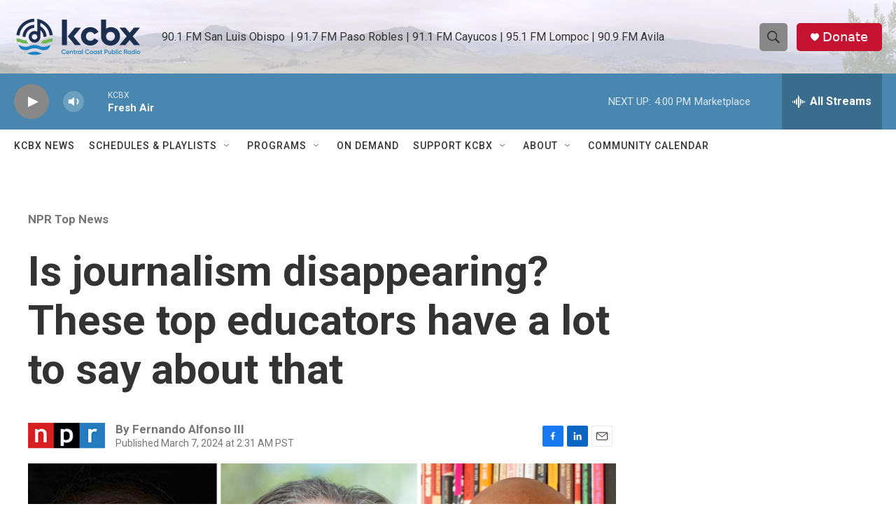

--- FILE ---
content_type: text/html; charset=utf-8
request_url: https://www.google.com/recaptcha/api2/aframe
body_size: 181
content:
<!DOCTYPE HTML><html><head><meta http-equiv="content-type" content="text/html; charset=UTF-8"></head><body><script nonce="F_sVhA0n4PgtnHZ-tqHv-g">/** Anti-fraud and anti-abuse applications only. See google.com/recaptcha */ try{var clients={'sodar':'https://pagead2.googlesyndication.com/pagead/sodar?'};window.addEventListener("message",function(a){try{if(a.source===window.parent){var b=JSON.parse(a.data);var c=clients[b['id']];if(c){var d=document.createElement('img');d.src=c+b['params']+'&rc='+(localStorage.getItem("rc::a")?sessionStorage.getItem("rc::b"):"");window.document.body.appendChild(d);sessionStorage.setItem("rc::e",parseInt(sessionStorage.getItem("rc::e")||0)+1);localStorage.setItem("rc::h",'1766099443112');}}}catch(b){}});window.parent.postMessage("_grecaptcha_ready", "*");}catch(b){}</script></body></html>